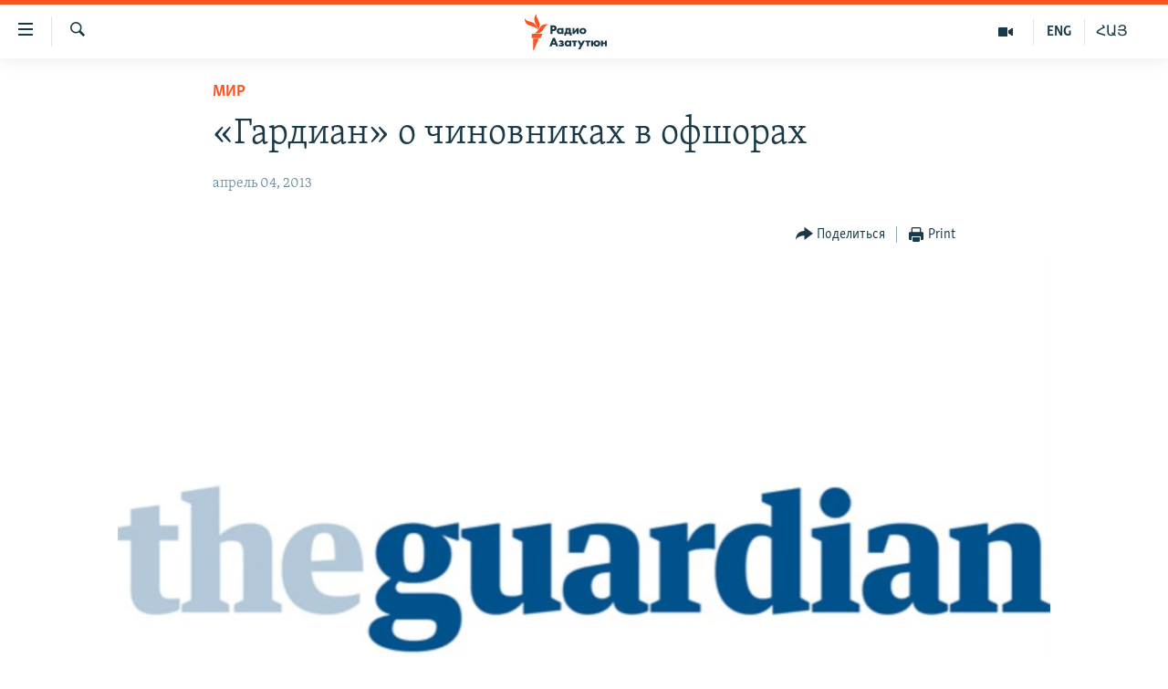

--- FILE ---
content_type: text/html; charset=utf-8
request_url: https://rus.azatutyun.am/a/24947943.html
body_size: 13655
content:

<!DOCTYPE html>
<html lang="ru" dir="ltr" class="no-js">
<head>
        <link rel="stylesheet" href="/Content/responsive/RFE/ru-AM/RFE-ru-AM.css?&amp;av=0.0.0.0&amp;cb=374">
<script src="//tags.azatutyun.am/rferl-pangea/prod/utag.sync.js"></script><script type='text/javascript' src='https://www.youtube.com/iframe_api' async></script>            <link rel="manifest" href="/manifest.json">
    <script type="text/javascript">
        //a general 'js' detection, must be on top level in <head>, due to CSS performance
        document.documentElement.className = "js";
        var cacheBuster = "374";
        var appBaseUrl = "/";
        var imgEnhancerBreakpoints = [0, 144, 256, 408, 650, 1023, 1597];
        var isLoggingEnabled = false;
        var isPreviewPage = false;
        var isLivePreviewPage = false;

        if (!isPreviewPage) {
            window.RFE = window.RFE || {};
            window.RFE.cacheEnabledByParam = window.location.href.indexOf('nocache=1') === -1;

            const url = new URL(window.location.href);
            const params = new URLSearchParams(url.search);

            // Remove the 'nocache' parameter
            params.delete('nocache');

            // Update the URL without the 'nocache' parameter
            url.search = params.toString();
            window.history.replaceState(null, '', url.toString());
        } else {
            window.addEventListener('load', function() {
                const links = window.document.links;
                for (let i = 0; i < links.length; i++) {
                    links[i].href = '#';
                    links[i].target = '_self';
                }
             })
        }

        // Iframe & Embed detection
        var embedProperties = {};

        try {
            // Reliable way to check if we are in an iframe.
            var isIframe = window.self !== window.top;
            embedProperties.is_iframe = isIframe;

            if (!isIframe) {
                embedProperties.embed_context = "main";
            } else {
                // We are in an iframe. Let's try to access the parent.
                // This access will only fail with strict cross-origin (without document.domain).
                var parentLocation = window.top.location;

                // The access succeeded. Now we explicitly compare the hostname.
                if (window.location.hostname === parentLocation.hostname) {
                    embedProperties.embed_context = "embed_self";
                } else {
                    // Hostname is different (e.g. different subdomain with document.domain)
                    embedProperties.embed_context = "embed_cross";
                }

                // Since the access works, we can safely get the details.
                embedProperties.url_parent = parentLocation.href;
                embedProperties.title_parent = window.top.document.title;
            }
        } catch (err) {
            // We are in an iframe, and an error occurred, probably due to cross-origin restrictions.
            embedProperties.is_iframe = true;
            embedProperties.embed_context = "embed_cross";

            // We cannot access the properties of window.top.
            // `document.referrer` can sometimes provide the URL of the parent page.
            // It is not 100% reliable, but it is the best we can do in this situation.
            embedProperties.url_parent = document.referrer || null;
            embedProperties.title_parent = null; // We can't get to the title in a cross-origin scenario.
        }

var pwaEnabled = true;        var swCacheDisabled;
    </script>
    <meta charset="utf-8" />

            <title>&#xAB;&#x413;&#x430;&#x440;&#x434;&#x438;&#x430;&#x43D;&#xBB; &#x43E; &#x447;&#x438;&#x43D;&#x43E;&#x432;&#x43D;&#x438;&#x43A;&#x430;&#x445; &#x432; &#x43E;&#x444;&#x448;&#x43E;&#x440;&#x430;&#x445;</title>
            <meta name="description" content="&#x411;&#x440;&#x438;&#x442;&#x430;&#x43D;&#x441;&#x43A;&#x430;&#x44F; &#x433;&#x430;&#x437;&#x435;&#x442;&#x430; &#xAB;&#x413;&#x430;&#x440;&#x434;&#x438;&#x430;&#x43D;&#xBB; &#x43E;&#x43F;&#x443;&#x431;&#x43B;&#x438;&#x43A;&#x43E;&#x432;&#x430;&#x43B;&#x430; &#x447;&#x435;&#x442;&#x44B;&#x440;&#x435; &#x441;&#x442;&#x430;&#x442;&#x44C;&#x438;, &#x43E;&#x441;&#x43D;&#x43E;&#x432;&#x430;&#x43D;&#x43D;&#x44B;&#x445; &#x43D;&#x430; &#x440;&#x435;&#x437;&#x443;&#x43B;&#x44C;&#x442;&#x430;&#x442;&#x430;&#x445; &#x440;&#x430;&#x441;&#x441;&#x43B;&#x435;&#x434;&#x43E;&#x432;&#x430;&#x43D;&#x438;&#x44F;, &#x432; &#x440;&#x435;&#x437;&#x443;&#x43B;&#x44C;&#x442;&#x430;&#x442;&#x435; &#x43A;&#x43E;&#x442;&#x43E;&#x440;&#x43E;&#x433;&#x43E; &#x441;&#x442;&#x430;&#x43B;&#x438; &#x434;&#x43E;&#x441;&#x442;&#x443;&#x43F;&#x43D;&#x44B; &#x43A;&#x43E;&#x43D;&#x444;&#x438;&#x434;&#x435;&#x43D;&#x446;&#x438;&#x430;&#x43B;&#x44C;&#x43D;&#x44B;&#x435; &#x434;&#x43E;&#x43A;&#x443;&#x43C;&#x435;&#x43D;&#x442;&#x44B; &#x43A;&#x440;&#x443;&#x43F;&#x43D;&#x435;&#x439;&#x448;&#x438;&#x445; &#x43C;&#x438;&#x440;&#x43E;&#x432;&#x44B;&#x445; &#x43E;&#x444;&#x448;&#x43E;&#x440;&#x43E;&#x432;. &#x412; &#x441;&#x43F;&#x438;&#x441;&#x43A;&#x430;&#x445;, &#x43E;&#x43F;&#x443;&#x431;&#x43B;&#x438;&#x43A;&#x43E;&#x432;&#x430;&#x43D;&#x43D;&#x44B;&#x445; &#x432; &#xAB;&#x413;&#x430;&#x440;&#x434;&#x438;&#x430;&#x43D;&#xBB;, &#x432; &#x447;&#x430;&#x441;&#x442;&#x43D;&#x43E;&#x441;&#x442;&#x438;, &#x432; &#x43A;&#x430;&#x447;&#x435;&#x441;&#x442;&#x432;&#x435; &#x432;&#x43B;&#x430;&#x434;&#x435;&#x43B;&#x44C;&#x446;&#x435;&#x432; &#x441;&#x435;&#x43A;&#x440;&#x435;&#x442;&#x43D;&#x44B;&#x445; &#x441;&#x447;&#x435;&#x442;&#x43E;&#x432; &#x437;&#x43D;&#x430;&#x447;&#x438;&#x442;&#x441;&#x44F; &#x441;&#x435;&#x43C;&#x44C;&#x44F; &#x43F;&#x440;&#x435;&#x437;&#x438;&#x434;&#x435;&#x43D;&#x442;&#x430; &#x410;&#x437;&#x435;&#x440;&#x431;&#x430;&#x439;&#x434;&#x436;&#x430;&#x43D;&#x430; &#x418;&#x43B;&#x44C;&#x445;&#x430;&#x43C;&#x430; &#x410;&#x43B;&#x438;&#x435;&#x432;&#x430;." />
                <meta name="keywords" content="Архив, Мир" />
    <meta name="viewport" content="width=device-width, initial-scale=1.0" />


    <meta http-equiv="X-UA-Compatible" content="IE=edge" />

<meta name="robots" content="max-image-preview:large"><meta property="fb:pages" content="1731694953739871" />

        <link href="https://rus.azatutyun.am/a/24947943.html" rel="canonical" />

        <meta name="apple-mobile-web-app-title" content="RFE/RL" />
        <meta name="apple-mobile-web-app-status-bar-style" content="black" />
            <meta name="apple-itunes-app" content="app-id=475986784, app-argument=//24947943.ltr" />
<meta content="&#xAB;&#x413;&#x430;&#x440;&#x434;&#x438;&#x430;&#x43D;&#xBB; &#x43E; &#x447;&#x438;&#x43D;&#x43E;&#x432;&#x43D;&#x438;&#x43A;&#x430;&#x445; &#x432; &#x43E;&#x444;&#x448;&#x43E;&#x440;&#x430;&#x445;" property="og:title"></meta>
<meta content="&#x411;&#x440;&#x438;&#x442;&#x430;&#x43D;&#x441;&#x43A;&#x430;&#x44F; &#x433;&#x430;&#x437;&#x435;&#x442;&#x430; &#xAB;&#x413;&#x430;&#x440;&#x434;&#x438;&#x430;&#x43D;&#xBB; &#x43E;&#x43F;&#x443;&#x431;&#x43B;&#x438;&#x43A;&#x43E;&#x432;&#x430;&#x43B;&#x430; &#x447;&#x435;&#x442;&#x44B;&#x440;&#x435; &#x441;&#x442;&#x430;&#x442;&#x44C;&#x438;, &#x43E;&#x441;&#x43D;&#x43E;&#x432;&#x430;&#x43D;&#x43D;&#x44B;&#x445; &#x43D;&#x430; &#x440;&#x435;&#x437;&#x443;&#x43B;&#x44C;&#x442;&#x430;&#x442;&#x430;&#x445; &#x440;&#x430;&#x441;&#x441;&#x43B;&#x435;&#x434;&#x43E;&#x432;&#x430;&#x43D;&#x438;&#x44F;, &#x432; &#x440;&#x435;&#x437;&#x443;&#x43B;&#x44C;&#x442;&#x430;&#x442;&#x435; &#x43A;&#x43E;&#x442;&#x43E;&#x440;&#x43E;&#x433;&#x43E; &#x441;&#x442;&#x430;&#x43B;&#x438; &#x434;&#x43E;&#x441;&#x442;&#x443;&#x43F;&#x43D;&#x44B; &#x43A;&#x43E;&#x43D;&#x444;&#x438;&#x434;&#x435;&#x43D;&#x446;&#x438;&#x430;&#x43B;&#x44C;&#x43D;&#x44B;&#x435; &#x434;&#x43E;&#x43A;&#x443;&#x43C;&#x435;&#x43D;&#x442;&#x44B; &#x43A;&#x440;&#x443;&#x43F;&#x43D;&#x435;&#x439;&#x448;&#x438;&#x445; &#x43C;&#x438;&#x440;&#x43E;&#x432;&#x44B;&#x445; &#x43E;&#x444;&#x448;&#x43E;&#x440;&#x43E;&#x432;. &#x412; &#x441;&#x43F;&#x438;&#x441;&#x43A;&#x430;&#x445;, &#x43E;&#x43F;&#x443;&#x431;&#x43B;&#x438;&#x43A;&#x43E;&#x432;&#x430;&#x43D;&#x43D;&#x44B;&#x445; &#x432; &#xAB;&#x413;&#x430;&#x440;&#x434;&#x438;&#x430;&#x43D;&#xBB;, &#x432; &#x447;&#x430;&#x441;&#x442;&#x43D;&#x43E;&#x441;&#x442;&#x438;, &#x432; &#x43A;&#x430;&#x447;&#x435;&#x441;&#x442;&#x432;&#x435; &#x432;&#x43B;&#x430;&#x434;&#x435;&#x43B;&#x44C;&#x446;&#x435;&#x432; &#x441;&#x435;&#x43A;&#x440;&#x435;&#x442;&#x43D;&#x44B;&#x445; &#x441;&#x447;&#x435;&#x442;&#x43E;&#x432; &#x437;&#x43D;&#x430;&#x447;&#x438;&#x442;&#x441;&#x44F; &#x441;&#x435;&#x43C;&#x44C;&#x44F; &#x43F;&#x440;&#x435;&#x437;&#x438;&#x434;&#x435;&#x43D;&#x442;&#x430; &#x410;&#x437;&#x435;&#x440;&#x431;&#x430;&#x439;&#x434;&#x436;&#x430;&#x43D;&#x430; &#x418;&#x43B;&#x44C;&#x445;&#x430;&#x43C;&#x430; &#x410;&#x43B;&#x438;&#x435;&#x432;&#x430;." property="og:description"></meta>
<meta content="article" property="og:type"></meta>
<meta content="https://rus.azatutyun.am/a/24947943.html" property="og:url"></meta>
<meta content="&#x420;&#x430;&#x434;&#x438;&#x43E; &#x421;&#x432;&#x43E;&#x431;&#x43E;&#x434;&#x430;" property="og:site_name"></meta>
<meta content="https://www.facebook.com/azatutyunru/" property="article:publisher"></meta>
<meta content="https://gdb.rferl.org/cafdadcd-67d5-498d-923a-01fa0996d4d2_w1200_h630.jpg" property="og:image"></meta>
<meta content="1200" property="og:image:width"></meta>
<meta content="630" property="og:image:height"></meta>
<meta content="568280086670706" property="fb:app_id"></meta>
<meta content="summary_large_image" name="twitter:card"></meta>
<meta content="@armenialiberty" name="twitter:site"></meta>
<meta content="https://gdb.rferl.org/cafdadcd-67d5-498d-923a-01fa0996d4d2_w1200_h630.jpg" name="twitter:image"></meta>
<meta content="&#xAB;&#x413;&#x430;&#x440;&#x434;&#x438;&#x430;&#x43D;&#xBB; &#x43E; &#x447;&#x438;&#x43D;&#x43E;&#x432;&#x43D;&#x438;&#x43A;&#x430;&#x445; &#x432; &#x43E;&#x444;&#x448;&#x43E;&#x440;&#x430;&#x445;" name="twitter:title"></meta>
<meta content="&#x411;&#x440;&#x438;&#x442;&#x430;&#x43D;&#x441;&#x43A;&#x430;&#x44F; &#x433;&#x430;&#x437;&#x435;&#x442;&#x430; &#xAB;&#x413;&#x430;&#x440;&#x434;&#x438;&#x430;&#x43D;&#xBB; &#x43E;&#x43F;&#x443;&#x431;&#x43B;&#x438;&#x43A;&#x43E;&#x432;&#x430;&#x43B;&#x430; &#x447;&#x435;&#x442;&#x44B;&#x440;&#x435; &#x441;&#x442;&#x430;&#x442;&#x44C;&#x438;, &#x43E;&#x441;&#x43D;&#x43E;&#x432;&#x430;&#x43D;&#x43D;&#x44B;&#x445; &#x43D;&#x430; &#x440;&#x435;&#x437;&#x443;&#x43B;&#x44C;&#x442;&#x430;&#x442;&#x430;&#x445; &#x440;&#x430;&#x441;&#x441;&#x43B;&#x435;&#x434;&#x43E;&#x432;&#x430;&#x43D;&#x438;&#x44F;, &#x432; &#x440;&#x435;&#x437;&#x443;&#x43B;&#x44C;&#x442;&#x430;&#x442;&#x435; &#x43A;&#x43E;&#x442;&#x43E;&#x440;&#x43E;&#x433;&#x43E; &#x441;&#x442;&#x430;&#x43B;&#x438; &#x434;&#x43E;&#x441;&#x442;&#x443;&#x43F;&#x43D;&#x44B; &#x43A;&#x43E;&#x43D;&#x444;&#x438;&#x434;&#x435;&#x43D;&#x446;&#x438;&#x430;&#x43B;&#x44C;&#x43D;&#x44B;&#x435; &#x434;&#x43E;&#x43A;&#x443;&#x43C;&#x435;&#x43D;&#x442;&#x44B; &#x43A;&#x440;&#x443;&#x43F;&#x43D;&#x435;&#x439;&#x448;&#x438;&#x445; &#x43C;&#x438;&#x440;&#x43E;&#x432;&#x44B;&#x445; &#x43E;&#x444;&#x448;&#x43E;&#x440;&#x43E;&#x432;. &#x412; &#x441;&#x43F;&#x438;&#x441;&#x43A;&#x430;&#x445;, &#x43E;&#x43F;&#x443;&#x431;&#x43B;&#x438;&#x43A;&#x43E;&#x432;&#x430;&#x43D;&#x43D;&#x44B;&#x445; &#x432; &#xAB;&#x413;&#x430;&#x440;&#x434;&#x438;&#x430;&#x43D;&#xBB;, &#x432; &#x447;&#x430;&#x441;&#x442;&#x43D;&#x43E;&#x441;&#x442;&#x438;, &#x432; &#x43A;&#x430;&#x447;&#x435;&#x441;&#x442;&#x432;&#x435; &#x432;&#x43B;&#x430;&#x434;&#x435;&#x43B;&#x44C;&#x446;&#x435;&#x432; &#x441;&#x435;&#x43A;&#x440;&#x435;&#x442;&#x43D;&#x44B;&#x445; &#x441;&#x447;&#x435;&#x442;&#x43E;&#x432; &#x437;&#x43D;&#x430;&#x447;&#x438;&#x442;&#x441;&#x44F; &#x441;&#x435;&#x43C;&#x44C;&#x44F; &#x43F;&#x440;&#x435;&#x437;&#x438;&#x434;&#x435;&#x43D;&#x442;&#x430; &#x410;&#x437;&#x435;&#x440;&#x431;&#x430;&#x439;&#x434;&#x436;&#x430;&#x43D;&#x430; &#x418;&#x43B;&#x44C;&#x445;&#x430;&#x43C;&#x430; &#x410;&#x43B;&#x438;&#x435;&#x432;&#x430;." name="twitter:description"></meta>
                    <link rel="amphtml" href="https://rus.azatutyun.am/amp/24947943.html" />
<script type="application/ld+json">{"articleSection":"Мир","isAccessibleForFree":true,"headline":"«Гардиан» о чиновниках в офшорах","inLanguage":"ru-AM","keywords":"Архив, Мир","author":{"@type":"Person","name":"RFE/RL"},"datePublished":"2013-04-04 13:19:36Z","dateModified":"2013-04-04 13:28:36Z","publisher":{"logo":{"width":512,"height":220,"@type":"ImageObject","url":"https://rus.azatutyun.am/Content/responsive/RFE/ru-AM/img/logo.png"},"@type":"NewsMediaOrganization","url":"https://rus.azatutyun.am","sameAs":["https://www.facebook.com/azatutyunru/","https://twitter.com/azatutyunradio","https://www.youtube.com/azatutyunradio","https://www.instagram.com/azatutyuntv/"],"name":"Радио Азатутюн","alternateName":""},"@context":"https://schema.org","@type":"NewsArticle","mainEntityOfPage":"https://rus.azatutyun.am/a/24947943.html","url":"https://rus.azatutyun.am/a/24947943.html","description":"Британская газета «Гардиан» опубликовала четыре статьи, основанных на результатах расследования, в результате которого стали доступны конфиденциальные документы крупнейших мировых офшоров. В списках, опубликованных в «Гардиан», в частности, в качестве владельцев секретных счетов значится семья президента Азербайджана Ильхама Алиева.","image":{"width":1080,"height":608,"@type":"ImageObject","url":"https://gdb.rferl.org/cafdadcd-67d5-498d-923a-01fa0996d4d2_w1080_h608.jpg"},"name":"«Гардиан» о чиновниках в офшорах"}</script>
    <script src="/Scripts/responsive/infographics.bundle.min.js?&amp;av=0.0.0.0&amp;cb=374"></script>
        <script src="/Scripts/responsive/dollardom.min.js?&amp;av=0.0.0.0&amp;cb=374"></script>
        <script src="/Scripts/responsive/modules/commons.js?&amp;av=0.0.0.0&amp;cb=374"></script>
        <script src="/Scripts/responsive/modules/app_code.js?&amp;av=0.0.0.0&amp;cb=374"></script>

        <link rel="icon" type="image/svg+xml" href="/Content/responsive/RFE/img/webApp/favicon.svg" />
        <link rel="alternate icon" href="/Content/responsive/RFE/img/webApp/favicon.ico" />
            <link rel="mask-icon" color="#ea6903" href="/Content/responsive/RFE/img/webApp/favicon_safari.svg" />
        <link rel="apple-touch-icon" sizes="152x152" href="/Content/responsive/RFE/img/webApp/ico-152x152.png" />
        <link rel="apple-touch-icon" sizes="144x144" href="/Content/responsive/RFE/img/webApp/ico-144x144.png" />
        <link rel="apple-touch-icon" sizes="114x114" href="/Content/responsive/RFE/img/webApp/ico-114x114.png" />
        <link rel="apple-touch-icon" sizes="72x72" href="/Content/responsive/RFE/img/webApp/ico-72x72.png" />
        <link rel="apple-touch-icon-precomposed" href="/Content/responsive/RFE/img/webApp/ico-57x57.png" />
        <link rel="icon" sizes="192x192" href="/Content/responsive/RFE/img/webApp/ico-192x192.png" />
        <link rel="icon" sizes="128x128" href="/Content/responsive/RFE/img/webApp/ico-128x128.png" />
        <meta name="msapplication-TileColor" content="#ffffff" />
        <meta name="msapplication-TileImage" content="/Content/responsive/RFE/img/webApp/ico-144x144.png" />
                <link rel="preload" href="/Content/responsive/fonts/Skolar-Lt_Cyrl_v2.4.woff" type="font/woff" as="font" crossorigin="anonymous" />
    <link rel="alternate" type="application/rss+xml" title="RFE/RL - Top Stories [RSS]" href="/api/" />
    <link rel="sitemap" type="application/rss+xml" href="/sitemap.xml" />
    
    



        <script type="text/javascript" >
            var analyticsData = Object.assign(embedProperties, {url:"https://rus.azatutyun.am/a/24947943.html",property_id:"429",article_uid:"24947943",page_title:"«Гардиан» о чиновниках в офшорах",page_type:"article",content_type:"article",subcontent_type:"article",last_modified:"2013-04-04 13:28:36Z",pub_datetime:"2013-04-04 13:19:36Z",section:"мир",english_section:"world",byline:"",categories:"armenian_default_zone,world",domain:"rus.azatutyun.am",language:"Russian",language_service:"RFERL Armenian",platform:"web",copied:"no",copied_article:"",copied_title:"",runs_js:"Yes",cms_release:"8.45.0.0.374",enviro_type:"prod",slug:"",entity:"RFE",short_language_service:"ARM",platform_short:"W",page_name:"«Гардиан» о чиновниках в офшорах"});
            // Push Analytics data as GTM message (without "event" attribute and before GTM initialization)
            window.dataLayer = window.dataLayer || [];
            window.dataLayer.push(analyticsData);
        </script>
        <script type="text/javascript" data-cookiecategory="analytics">
            var gtmEventObject = {event: 'page_meta_ready'};window.dataLayer = window.dataLayer || [];window.dataLayer.push(gtmEventObject);
            var renderGtm = "true";
            if (renderGtm === "true") {
                (function(w,d,s,l,i){w[l]=w[l]||[];w[l].push({'gtm.start':new Date().getTime(),event:'gtm.js'});var f=d.getElementsByTagName(s)[0],j=d.createElement(s),dl=l!='dataLayer'?'&l='+l:'';j.async=true;j.src='//www.googletagmanager.com/gtm.js?id='+i+dl;f.parentNode.insertBefore(j,f);})(window,document,'script','dataLayer','GTM-WXZBPZ');
            }
        </script>
</head>
<body class=" nav-no-loaded cc_theme pg-article pg-article--single-column print-lay-article use-sticky-share nojs-images ">
<noscript><iframe src="https://www.googletagmanager.com/ns.html?id=GTM-WXZBPZ" height="0" width="0" style="display:none;visibility:hidden"></iframe></noscript>        <!--Analytics tag js version start-->
            <script type="text/javascript" data-cookiecategory="analytics">
                var utag_data = Object.assign({}, analyticsData, {pub_year:"2013",pub_month:"04",pub_day:"04",pub_hour:"13",pub_weekday:"Thursday"});
if(typeof(TealiumTagFrom)==='function' && typeof(TealiumTagSearchKeyword)==='function') {
var utag_from=TealiumTagFrom();var utag_searchKeyword=TealiumTagSearchKeyword();
if(utag_searchKeyword!=null && utag_searchKeyword!=='' && utag_data["search_keyword"]==null) utag_data["search_keyword"]=utag_searchKeyword;if(utag_from!=null && utag_from!=='') utag_data["from"]=TealiumTagFrom();}
                if(window.top!== window.self&&utag_data.page_type==="snippet"){utag_data.page_type = 'iframe';}
                try{if(window.top!==window.self&&window.self.location.hostname===window.top.location.hostname){utag_data.platform = 'self-embed';utag_data.platform_short = 'se';}}catch(e){if(window.top!==window.self&&window.self.location.search.includes("platformType=self-embed")){utag_data.platform = 'cross-promo';utag_data.platform_short = 'cp';}}
                (function(a,b,c,d){    a="https://tags.azatutyun.am/rferl-pangea/prod/utag.js";    b=document;c="script";d=b.createElement(c);d.src=a;d.type="text/java"+c;d.async=true;    a=b.getElementsByTagName(c)[0];a.parentNode.insertBefore(d,a);    })();
            </script>
        <!--Analytics tag js version end-->
<!-- Analytics tag management NoScript -->
<noscript>
<img style="position: absolute; border: none;" src="https://ssc.azatutyun.am/b/ss/bbgprod,bbgentityrferl/1/G.4--NS/1941048136?pageName=rfe%3aarm%3aw%3aarticle%3a%c2%ab%d0%93%d0%b0%d1%80%d0%b4%d0%b8%d0%b0%d0%bd%c2%bb%20%d0%be%20%d1%87%d0%b8%d0%bd%d0%be%d0%b2%d0%bd%d0%b8%d0%ba%d0%b0%d1%85%20%d0%b2%20%d0%be%d1%84%d1%88%d0%be%d1%80%d0%b0%d1%85&amp;c6=%c2%ab%d0%93%d0%b0%d1%80%d0%b4%d0%b8%d0%b0%d0%bd%c2%bb%20%d0%be%20%d1%87%d0%b8%d0%bd%d0%be%d0%b2%d0%bd%d0%b8%d0%ba%d0%b0%d1%85%20%d0%b2%20%d0%be%d1%84%d1%88%d0%be%d1%80%d0%b0%d1%85&amp;v36=8.45.0.0.374&amp;v6=D=c6&amp;g=https%3a%2f%2frus.azatutyun.am%2fa%2f24947943.html&amp;c1=D=g&amp;v1=D=g&amp;events=event1,event52&amp;c16=rferl%20armenian&amp;v16=D=c16&amp;c5=world&amp;v5=D=c5&amp;ch=%d0%9c%d0%b8%d1%80&amp;c15=russian&amp;v15=D=c15&amp;c4=article&amp;v4=D=c4&amp;c14=24947943&amp;v14=D=c14&amp;v20=no&amp;c17=web&amp;v17=D=c17&amp;mcorgid=518abc7455e462b97f000101%40adobeorg&amp;server=rus.azatutyun.am&amp;pageType=D=c4&amp;ns=bbg&amp;v29=D=server&amp;v25=rfe&amp;v30=429&amp;v105=D=User-Agent " alt="analytics" width="1" height="1" /></noscript>
<!-- End of Analytics tag management NoScript -->


        <!--*** Accessibility links - For ScreenReaders only ***-->
        <section>
            <div class="sr-only">
                <h2>&#x421;&#x441;&#x44B;&#x43B;&#x43A;&#x438; &#x434;&#x43E;&#x441;&#x442;&#x443;&#x43F;&#x430;</h2>
                <ul>
                    <li><a href="#content" data-disable-smooth-scroll="1">&#x41F;&#x435;&#x440;&#x435;&#x439;&#x442;&#x438; &#x43A; &#x43E;&#x441;&#x43D;&#x43E;&#x432;&#x43D;&#x43E;&#x43C;&#x443; &#x441;&#x43E;&#x434;&#x435;&#x440;&#x436;&#x430;&#x43D;&#x438;&#x44E;</a></li>
                    <li><a href="#navigation" data-disable-smooth-scroll="1">&#x41F;&#x435;&#x440;&#x435;&#x439;&#x442;&#x438; &#x43A; &#x43E;&#x441;&#x43D;&#x43E;&#x432;&#x43D;&#x43E;&#x439; &#x43D;&#x430;&#x432;&#x438;&#x433;&#x430;&#x446;&#x438;&#x438;</a></li>
                    <li><a href="#txtHeaderSearch" data-disable-smooth-scroll="1">&#x41F;&#x435;&#x440;&#x435;&#x439;&#x442;&#x438; &#x43A; &#x43F;&#x43E;&#x438;&#x441;&#x43A;&#x443;</a></li>
                </ul>
            </div>
        </section>
    




<div dir="ltr">
    <div id="page">
            <aside>

<div class="c-lightbox overlay-modal">
    <div class="c-lightbox__intro">
        <h2 class="c-lightbox__intro-title"></h2>
        <button class="btn btn--rounded c-lightbox__btn c-lightbox__intro-next" title="&#x421;&#x43B;&#x435;&#x434;&#x443;&#x44E;&#x449;&#x438;&#x439;">
            <span class="ico ico--rounded ico-chevron-forward"></span>
            <span class="sr-only">&#x421;&#x43B;&#x435;&#x434;&#x443;&#x44E;&#x449;&#x438;&#x439;</span>
        </button>
    </div>
    <div class="c-lightbox__nav">
        <button class="btn btn--rounded c-lightbox__btn c-lightbox__btn--close" title="&#x417;&#x430;&#x43A;&#x440;&#x44B;&#x442;&#x44C;">
            <span class="ico ico--rounded ico-close"></span>
            <span class="sr-only">&#x417;&#x430;&#x43A;&#x440;&#x44B;&#x442;&#x44C;</span>
        </button>
        <button class="btn btn--rounded c-lightbox__btn c-lightbox__btn--prev" title="&#x41F;&#x440;&#x435;&#x434;&#x44B;&#x434;&#x443;&#x449;&#x438;&#x439;">
            <span class="ico ico--rounded ico-chevron-backward"></span>
            <span class="sr-only">&#x41F;&#x440;&#x435;&#x434;&#x44B;&#x434;&#x443;&#x449;&#x438;&#x439;</span>
        </button>
        <button class="btn btn--rounded c-lightbox__btn c-lightbox__btn--next" title="&#x421;&#x43B;&#x435;&#x434;&#x443;&#x44E;&#x449;&#x438;&#x439;">
            <span class="ico ico--rounded ico-chevron-forward"></span>
            <span class="sr-only">&#x421;&#x43B;&#x435;&#x434;&#x443;&#x44E;&#x449;&#x438;&#x439;</span>
        </button>
    </div>
    <div class="c-lightbox__content-wrap">
        <figure class="c-lightbox__content">
            <span class="c-spinner c-spinner--lightbox">
                <img src="/Content/responsive/img/player-spinner.png"
                     alt="please wait"
                     title="please wait" />
            </span>
            <div class="c-lightbox__img">
                <div class="thumb">
                    <img src="" alt="" />
                </div>
            </div>
            <figcaption>
                <div class="c-lightbox__info c-lightbox__info--foot">
                    <span class="c-lightbox__counter"></span>
                    <span class="caption c-lightbox__caption"></span>
                </div>
            </figcaption>
        </figure>
    </div>
    <div class="hidden">
        <div class="content-advisory__box content-advisory__box--lightbox">
            <span class="content-advisory__box-text">This image contains sensitive content which some people may find offensive or disturbing.</span>
            <button class="btn btn--transparent content-advisory__box-btn m-t-md" value="text" type="button">
                <span class="btn__text">
                    Click to reveal
                </span>
            </button>
        </div>
    </div>
</div>

<div class="print-dialogue">
    <div class="container">
        <h3 class="print-dialogue__title section-head">Print Options:</h3>
        <div class="print-dialogue__opts">
            <ul class="print-dialogue__opt-group">
                <li class="form__group form__group--checkbox">
                    <input class="form__check " id="checkboxImages" name="checkboxImages" type="checkbox" checked="checked" />
                    <label for="checkboxImages" class="form__label m-t-md">Images</label>
                </li>
                <li class="form__group form__group--checkbox">
                    <input class="form__check " id="checkboxMultimedia" name="checkboxMultimedia" type="checkbox" checked="checked" />
                    <label for="checkboxMultimedia" class="form__label m-t-md">Multimedia</label>
                </li>
            </ul>
            <ul class="print-dialogue__opt-group">
                <li class="form__group form__group--checkbox">
                    <input class="form__check " id="checkboxEmbedded" name="checkboxEmbedded" type="checkbox" checked="checked" />
                    <label for="checkboxEmbedded" class="form__label m-t-md">Embedded Content</label>
                </li>
                <li class="hidden">
                    <input class="form__check " id="checkboxComments" name="checkboxComments" type="checkbox" />
                    <label for="checkboxComments" class="form__label m-t-md"> Comments</label>
                </li>
            </ul>
        </div>
        <div class="print-dialogue__buttons">
            <button class="btn  btn--secondary close-button" type="button" title="&#x41E;&#x442;&#x43C;&#x435;&#x43D;&#x438;&#x442;&#x44C;">
                <span class="btn__text ">&#x41E;&#x442;&#x43C;&#x435;&#x43D;&#x438;&#x442;&#x44C;</span>
            </button>
            <button class="btn  btn-cust-print m-l-sm" type="button" title="Print">
                <span class="btn__text ">Print</span>
            </button>
        </div>
    </div>
</div>                
<div class="ctc-message pos-fix">
    <div class="ctc-message__inner">Link has been copied to clipboard</div>
</div>
            </aside>

<div class="hdr-20 hdr-20--big">
    <div class="hdr-20__inner">
        <div class="hdr-20__max pos-rel">
            <div class="hdr-20__side hdr-20__side--primary d-flex">
                <label data-for="main-menu-ctrl" data-switcher-trigger="true" data-switch-target="main-menu-ctrl" class="burger hdr-trigger pos-rel trans-trigger" data-trans-evt="click" data-trans-id="menu">
                    <span class="ico ico-close hdr-trigger__ico hdr-trigger__ico--close burger__ico burger__ico--close"></span>
                    <span class="ico ico-menu hdr-trigger__ico hdr-trigger__ico--open burger__ico burger__ico--open"></span>
                </label>
                <div class="menu-pnl pos-fix trans-target" data-switch-target="main-menu-ctrl" data-trans-id="menu">
                    <div class="menu-pnl__inner">
                        <nav class="main-nav menu-pnl__item menu-pnl__item--first">
                            <ul class="main-nav__list accordeon" data-analytics-tales="false" data-promo-name="link" data-location-name="nav,secnav">
                                

        <li class="main-nav__item">
            <a class="main-nav__item-name main-nav__item-name--link" href="/p/2842.html" title="&#x413;&#x43B;&#x430;&#x432;&#x43D;&#x430;&#x44F;" data-item-name="mobilehomeru" >&#x413;&#x43B;&#x430;&#x432;&#x43D;&#x430;&#x44F;</a>
        </li>

        <li class="main-nav__item">
            <a class="main-nav__item-name main-nav__item-name--link" href="/z/3282" title="&#x41D;&#x43E;&#x432;&#x43E;&#x441;&#x442;&#x438;" data-item-name="New" >&#x41D;&#x43E;&#x432;&#x43E;&#x441;&#x442;&#x438;</a>
        </li>

        <li class="main-nav__item">
            <a class="main-nav__item-name main-nav__item-name--link" href="/z/3284" title="&#x41F;&#x43E;&#x43B;&#x438;&#x442;&#x438;&#x43A;&#x430;" data-item-name="Politics" >&#x41F;&#x43E;&#x43B;&#x438;&#x442;&#x438;&#x43A;&#x430;</a>
        </li>

        <li class="main-nav__item">
            <a class="main-nav__item-name main-nav__item-name--link" href="/z/3285" title="&#x41E;&#x431;&#x449;&#x435;&#x441;&#x442;&#x432;&#x43E;" data-item-name="Society" >&#x41E;&#x431;&#x449;&#x435;&#x441;&#x442;&#x432;&#x43E;</a>
        </li>

        <li class="main-nav__item">
            <a class="main-nav__item-name main-nav__item-name--link" href="/z/3286" title="&#x42D;&#x43A;&#x43E;&#x43D;&#x43E;&#x43C;&#x438;&#x43A;&#x430;" data-item-name="Economy" >&#x42D;&#x43A;&#x43E;&#x43D;&#x43E;&#x43C;&#x438;&#x43A;&#x430;</a>
        </li>

        <li class="main-nav__item">
            <a class="main-nav__item-name main-nav__item-name--link" href="/z/3288" title="&#x420;&#x435;&#x433;&#x438;&#x43E;&#x43D;" data-item-name="region" >&#x420;&#x435;&#x433;&#x438;&#x43E;&#x43D;</a>
        </li>

        <li class="main-nav__item">
            <a class="main-nav__item-name main-nav__item-name--link" href="/&#x43D;&#x430;&#x433;&#x43E;&#x440;&#x43D;&#x44B;&#x439;-&#x43A;&#x430;&#x440;&#x430;&#x431;&#x430;&#x445;" title="&#x41D;&#x430;&#x433;&#x43E;&#x440;&#x43D;&#x44B;&#x439; &#x41A;&#x430;&#x440;&#x430;&#x431;&#x430;&#x445;" data-item-name="karabakh" >&#x41D;&#x430;&#x433;&#x43E;&#x440;&#x43D;&#x44B;&#x439; &#x41A;&#x430;&#x440;&#x430;&#x431;&#x430;&#x445;</a>
        </li>

        <li class="main-nav__item">
            <a class="main-nav__item-name main-nav__item-name--link" href="/z/3287" title="&#x41A;&#x443;&#x43B;&#x44C;&#x442;&#x443;&#x440;&#x430;" data-item-name="culture" >&#x41A;&#x443;&#x43B;&#x44C;&#x442;&#x443;&#x440;&#x430;</a>
        </li>

        <li class="main-nav__item">
            <a class="main-nav__item-name main-nav__item-name--link" href="/z/15479" title="&#x421;&#x43F;&#x43E;&#x440;&#x442;" data-item-name="sports" >&#x421;&#x43F;&#x43E;&#x440;&#x442;</a>
        </li>

        <li class="main-nav__item">
            <a class="main-nav__item-name main-nav__item-name--link" href="/z/730" title="&#x410;&#x440;&#x445;&#x438;&#x432;" data-item-name="Armenian_Default_Zone" >&#x410;&#x440;&#x445;&#x438;&#x432;</a>
        </li>



                            </ul>
                        </nav>
                        

<div class="menu-pnl__item">
        <a href="https://www.azatutyun.am" class="menu-pnl__item-link" alt="&#x540;&#x561;&#x575;&#x565;&#x580;&#x565;&#x576;">&#x540;&#x561;&#x575;&#x565;&#x580;&#x565;&#x576;</a>
        <a href="https://www.azatutyun.am/p/3171.html" class="menu-pnl__item-link" alt="English">English</a>
        <a href="https://rus.azatutyun.am" class="menu-pnl__item-link" alt="&#x420;&#x443;&#x441;&#x441;&#x43A;&#x438;&#x439;">&#x420;&#x443;&#x441;&#x441;&#x43A;&#x438;&#x439;</a>
</div>


                        
                            <div class="menu-pnl__item">
                                <a href="/navigation/allsites" class="menu-pnl__item-link">
                                    <span class="ico ico-languages "></span>
                                    &#x412;&#x441;&#x435; &#x441;&#x430;&#x439;&#x442;&#x44B; &#x420;&#x430;&#x434;&#x438;&#x43E; &#x410;&#x437;&#x430;&#x442;&#x443;&#x442;&#x44E;&#x43D;
                                </a>
                            </div>
                    </div>
                </div>
                <label data-for="top-search-ctrl" data-switcher-trigger="true" data-switch-target="top-search-ctrl" class="top-srch-trigger hdr-trigger">
                    <span class="ico ico-close hdr-trigger__ico hdr-trigger__ico--close top-srch-trigger__ico top-srch-trigger__ico--close"></span>
                    <span class="ico ico-search hdr-trigger__ico hdr-trigger__ico--open top-srch-trigger__ico top-srch-trigger__ico--open"></span>
                </label>
                <div class="srch-top srch-top--in-header" data-switch-target="top-search-ctrl">
                    <div class="container">
                        
<form action="/s" class="srch-top__form srch-top__form--in-header" id="form-topSearchHeader" method="get" role="search">    <label for="txtHeaderSearch" class="sr-only">&#x41F;&#x43E;&#x438;&#x441;&#x43A;</label>
    <input type="text" id="txtHeaderSearch" name="k" placeholder="&#x41F;&#x43E;&#x438;&#x441;&#x43A;" accesskey="s" value="" class="srch-top__input analyticstag-event" onkeydown="if (event.keyCode === 13) { FireAnalyticsTagEventOnSearch('search', $dom.get('#txtHeaderSearch')[0].value) }" />
    <button title="&#x41F;&#x43E;&#x438;&#x441;&#x43A;" type="submit" class="btn btn--top-srch analyticstag-event" onclick="FireAnalyticsTagEventOnSearch('search', $dom.get('#txtHeaderSearch')[0].value) ">
        <span class="ico ico-search"></span>
    </button>
</form>
                    </div>
                </div>
                <a href="/" class="main-logo-link">
                    <img src="/Content/responsive/RFE/ru-AM/img/logo-compact.svg?cb=374" class="main-logo main-logo--comp" alt="site logo">
                        <img src="/Content/responsive/RFE/ru-AM/img/logo.svg?cb=374" class="main-logo main-logo--big" alt="site logo">
                </a>
            </div>
            <div class="hdr-20__side hdr-20__side--secondary d-flex">
                

    <a href="https://www.azatutyun.am" title="&#x540;&#x531;&#x545;" class="hdr-20__secondary-item hdr-20__secondary-item--lang" data-item-name="satellite">
        
&#x540;&#x531;&#x545;
    </a>

    <a href="https://www.azatutyun.am/en" title="ENG" class="hdr-20__secondary-item hdr-20__secondary-item--lang" data-item-name="satellite">
        
ENG
    </a>

    <a href="/z/3292" title="&#x412;&#x438;&#x434;&#x435;&#x43E;" class="hdr-20__secondary-item" data-item-name="video">
        
    <span class="ico ico-video hdr-20__secondary-icon"></span>

    </a>

    <a href="/s" title="&#x41F;&#x43E;&#x438;&#x441;&#x43A;" class="hdr-20__secondary-item hdr-20__secondary-item--search" data-item-name="search">
        
    <span class="ico ico-search hdr-20__secondary-icon hdr-20__secondary-icon--search"></span>

    </a>



                
                <div class="srch-bottom">
                    
<form action="/s" class="srch-bottom__form d-flex" id="form-bottomSearch" method="get" role="search">    <label for="txtSearch" class="sr-only">&#x41F;&#x43E;&#x438;&#x441;&#x43A;</label>
    <input type="search" id="txtSearch" name="k" placeholder="&#x41F;&#x43E;&#x438;&#x441;&#x43A;" accesskey="s" value="" class="srch-bottom__input analyticstag-event" onkeydown="if (event.keyCode === 13) { FireAnalyticsTagEventOnSearch('search', $dom.get('#txtSearch')[0].value) }" />
    <button title="&#x41F;&#x43E;&#x438;&#x441;&#x43A;" type="submit" class="btn btn--bottom-srch analyticstag-event" onclick="FireAnalyticsTagEventOnSearch('search', $dom.get('#txtSearch')[0].value) ">
        <span class="ico ico-search"></span>
    </button>
</form>
                </div>
            </div>
            <img src="/Content/responsive/RFE/ru-AM/img/logo-print.gif?cb=374" class="logo-print" loading="lazy" alt="site logo">
            <img src="/Content/responsive/RFE/ru-AM/img/logo-print_color.png?cb=374" class="logo-print logo-print--color" loading="lazy" alt="site logo">
        </div>
    </div>
</div>
    <script>
        if (document.body.className.indexOf('pg-home') > -1) {
            var nav2In = document.querySelector('.hdr-20__inner');
            var nav2Sec = document.querySelector('.hdr-20__side--secondary');
            var secStyle = window.getComputedStyle(nav2Sec);
            if (nav2In && window.pageYOffset < 150 && secStyle['position'] !== 'fixed') {
                nav2In.classList.add('hdr-20__inner--big')
            }
        }
    </script>



<div class="c-hlights c-hlights--breaking c-hlights--no-item" data-hlight-display="mobile,desktop">
    <div class="c-hlights__wrap container p-0">
        <div class="c-hlights__nav">
            <a role="button" href="#" title="&#x41F;&#x440;&#x435;&#x434;&#x44B;&#x434;&#x443;&#x449;&#x438;&#x439;">
                <span class="ico ico-chevron-backward m-0"></span>
                <span class="sr-only">&#x41F;&#x440;&#x435;&#x434;&#x44B;&#x434;&#x443;&#x449;&#x438;&#x439;</span>
            </a>
            <a role="button" href="#" title="&#x421;&#x43B;&#x435;&#x434;&#x443;&#x44E;&#x449;&#x438;&#x439;">
                <span class="ico ico-chevron-forward m-0"></span>
                <span class="sr-only">&#x421;&#x43B;&#x435;&#x434;&#x443;&#x44E;&#x449;&#x438;&#x439;</span>
            </a>
        </div>
        <span class="c-hlights__label">
            <span class="">Breaking News</span>
            <span class="switcher-trigger">
                <label data-for="more-less-1" data-switcher-trigger="true" class="switcher-trigger__label switcher-trigger__label--more p-b-0" title="&#x41F;&#x43E;&#x43A;&#x430;&#x437;&#x430;&#x442;&#x44C; &#x431;&#x43E;&#x43B;&#x44C;&#x448;&#x435;">
                    <span class="ico ico-chevron-down"></span>
                </label>
                <label data-for="more-less-1" data-switcher-trigger="true" class="switcher-trigger__label switcher-trigger__label--less p-b-0" title="Show less">
                    <span class="ico ico-chevron-up"></span>
                </label>
            </span>
        </span>
        <ul class="c-hlights__items switcher-target" data-switch-target="more-less-1">
            
        </ul>
    </div>
</div>


        <div id="content">
            

    <main class="container">

    <div class="hdr-container">
        <div class="row">
            <div class="col-category col-xs-12 col-md-8 col-md-offset-2">


<div class="category js-category">
<a class="" href="/z/3327">&#x41C;&#x438;&#x440;</a></div></div>
<div class="col-title col-xs-12 col-md-8 col-md-offset-2">

    <h1 class="title pg-title">
        &#xAB;&#x413;&#x430;&#x440;&#x434;&#x438;&#x430;&#x43D;&#xBB; &#x43E; &#x447;&#x438;&#x43D;&#x43E;&#x432;&#x43D;&#x438;&#x43A;&#x430;&#x445; &#x432; &#x43E;&#x444;&#x448;&#x43E;&#x440;&#x430;&#x445;
    </h1>
</div>
<div class="col-publishing-details col-xs-12 col-md-8 col-md-offset-2">

<div class="publishing-details ">
        <div class="published">
            <span class="date" >
                    <time pubdate="pubdate" datetime="2013-04-04T17:19:36&#x2B;04:00">
                        &#x430;&#x43F;&#x440;&#x435;&#x43B;&#x44C; 04, 2013
                    </time>
            </span>
        </div>
</div>


</div>
<div class="col-xs-12 col-md-8 col-md-offset-2">

<div class="col-article-tools pos-rel article-share">
        <div class="col-article-tools__end">
            
    <div class="share--box">
                <div class="sticky-share-container" style="display:none">
                    <div class="container">
                        <a href="https://rus.azatutyun.am" id="logo-sticky-share">&nbsp;</a>
                        <div class="pg-title pg-title--sticky-share">
                            &#xAB;&#x413;&#x430;&#x440;&#x434;&#x438;&#x430;&#x43D;&#xBB; &#x43E; &#x447;&#x438;&#x43D;&#x43E;&#x432;&#x43D;&#x438;&#x43A;&#x430;&#x445; &#x432; &#x43E;&#x444;&#x448;&#x43E;&#x440;&#x430;&#x445;
                        </div>
                        <div class="sticked-nav-actions">
                            <!--This part is for sticky navigation display-->
                            <p class="buttons link-content-sharing p-0 ">
                                <button class="btn btn--link btn-content-sharing p-t-0 " id="btnContentSharing" value="text" role="Button" type="" title="&#x43F;&#x435;&#x440;&#x435;&#x43A;&#x43B;&#x44E;&#x447;&#x438;&#x442;&#x44C;&#x441;&#x44F; &#x43D;&#x430; &#x431;&#x43E;&#x43B;&#x44C;&#x448;&#x438;&#x435; &#x432;&#x430;&#x440;&#x438;&#x430;&#x43D;&#x442;&#x44B; &#x43E;&#x431;&#x43C;&#x435;&#x43D;&#x430;">
                                    <span class="ico ico-share ico--l"></span>
                                    <span class="btn__text ">
                                        &#x41F;&#x43E;&#x434;&#x435;&#x43B;&#x438;&#x442;&#x44C;&#x441;&#x44F;
                                    </span>
                                </button>
                            </p>
                            <aside class="content-sharing js-content-sharing js-content-sharing--apply-sticky  content-sharing--sticky" role="complementary" 
                                   data-share-url="https://rus.azatutyun.am/a/24947943.html" data-share-title="&#xAB;&#x413;&#x430;&#x440;&#x434;&#x438;&#x430;&#x43D;&#xBB; &#x43E; &#x447;&#x438;&#x43D;&#x43E;&#x432;&#x43D;&#x438;&#x43A;&#x430;&#x445; &#x432; &#x43E;&#x444;&#x448;&#x43E;&#x440;&#x430;&#x445;" data-share-text="&#x411;&#x440;&#x438;&#x442;&#x430;&#x43D;&#x441;&#x43A;&#x430;&#x44F; &#x433;&#x430;&#x437;&#x435;&#x442;&#x430; &#xAB;&#x413;&#x430;&#x440;&#x434;&#x438;&#x430;&#x43D;&#xBB; &#x43E;&#x43F;&#x443;&#x431;&#x43B;&#x438;&#x43A;&#x43E;&#x432;&#x430;&#x43B;&#x430; &#x447;&#x435;&#x442;&#x44B;&#x440;&#x435; &#x441;&#x442;&#x430;&#x442;&#x44C;&#x438;, &#x43E;&#x441;&#x43D;&#x43E;&#x432;&#x430;&#x43D;&#x43D;&#x44B;&#x445; &#x43D;&#x430; &#x440;&#x435;&#x437;&#x443;&#x43B;&#x44C;&#x442;&#x430;&#x442;&#x430;&#x445; &#x440;&#x430;&#x441;&#x441;&#x43B;&#x435;&#x434;&#x43E;&#x432;&#x430;&#x43D;&#x438;&#x44F;, &#x432; &#x440;&#x435;&#x437;&#x443;&#x43B;&#x44C;&#x442;&#x430;&#x442;&#x435; &#x43A;&#x43E;&#x442;&#x43E;&#x440;&#x43E;&#x433;&#x43E; &#x441;&#x442;&#x430;&#x43B;&#x438; &#x434;&#x43E;&#x441;&#x442;&#x443;&#x43F;&#x43D;&#x44B; &#x43A;&#x43E;&#x43D;&#x444;&#x438;&#x434;&#x435;&#x43D;&#x446;&#x438;&#x430;&#x43B;&#x44C;&#x43D;&#x44B;&#x435; &#x434;&#x43E;&#x43A;&#x443;&#x43C;&#x435;&#x43D;&#x442;&#x44B; &#x43A;&#x440;&#x443;&#x43F;&#x43D;&#x435;&#x439;&#x448;&#x438;&#x445; &#x43C;&#x438;&#x440;&#x43E;&#x432;&#x44B;&#x445; &#x43E;&#x444;&#x448;&#x43E;&#x440;&#x43E;&#x432;. &#x412; &#x441;&#x43F;&#x438;&#x441;&#x43A;&#x430;&#x445;, &#x43E;&#x43F;&#x443;&#x431;&#x43B;&#x438;&#x43A;&#x43E;&#x432;&#x430;&#x43D;&#x43D;&#x44B;&#x445; &#x432; &#xAB;&#x413;&#x430;&#x440;&#x434;&#x438;&#x430;&#x43D;&#xBB;, &#x432; &#x447;&#x430;&#x441;&#x442;&#x43D;&#x43E;&#x441;&#x442;&#x438;, &#x432; &#x43A;&#x430;&#x447;&#x435;&#x441;&#x442;&#x432;&#x435; &#x432;&#x43B;&#x430;&#x434;&#x435;&#x43B;&#x44C;&#x446;&#x435;&#x432; &#x441;&#x435;&#x43A;&#x440;&#x435;&#x442;&#x43D;&#x44B;&#x445; &#x441;&#x447;&#x435;&#x442;&#x43E;&#x432; &#x437;&#x43D;&#x430;&#x447;&#x438;&#x442;&#x441;&#x44F; &#x441;&#x435;&#x43C;&#x44C;&#x44F; &#x43F;&#x440;&#x435;&#x437;&#x438;&#x434;&#x435;&#x43D;&#x442;&#x430; &#x410;&#x437;&#x435;&#x440;&#x431;&#x430;&#x439;&#x434;&#x436;&#x430;&#x43D;&#x430; &#x418;&#x43B;&#x44C;&#x445;&#x430;&#x43C;&#x430; &#x410;&#x43B;&#x438;&#x435;&#x432;&#x430;.">
                                <div class="content-sharing__popover">
                                    <h6 class="content-sharing__title">&#x41F;&#x43E;&#x434;&#x435;&#x43B;&#x438;&#x442;&#x44C;&#x441;&#x44F;</h6>
                                    <button href="#close" id="btnCloseSharing" class="btn btn--text-like content-sharing__close-btn">
                                        <span class="ico ico-close ico--l"></span>
                                    </button>
            <ul class="content-sharing__list">
                    <li class="content-sharing__item">
                            <div class="ctc ">
                                <input type="text" class="ctc__input" readonly="readonly">
                                <a href="" js-href="https://rus.azatutyun.am/a/24947943.html" class="content-sharing__link ctc__button">
                                    <span class="ico ico-copy-link ico--rounded ico--s"></span>
                                        <span class="content-sharing__link-text">Copy link</span>
                                </a>
                            </div>
                    </li>
                    <li class="content-sharing__item">
        <a href="https://facebook.com/sharer.php?u=https%3a%2f%2frus.azatutyun.am%2fa%2f24947943.html"
           data-analytics-text="share_on_facebook"
           title="Facebook" target="_blank"
           class="content-sharing__link  js-social-btn">
            <span class="ico ico-facebook ico--rounded ico--s"></span>
                <span class="content-sharing__link-text">Facebook</span>
        </a>
                    </li>
                    <li class="content-sharing__item">
        <a href="https://twitter.com/share?url=https%3a%2f%2frus.azatutyun.am%2fa%2f24947943.html&amp;text=%c2%ab%d0%93%d0%b0%d1%80%d0%b4%d0%b8%d0%b0%d0%bd%c2%bb&#x2B;%d0%be&#x2B;%d1%87%d0%b8%d0%bd%d0%be%d0%b2%d0%bd%d0%b8%d0%ba%d0%b0%d1%85&#x2B;%d0%b2&#x2B;%d0%be%d1%84%d1%88%d0%be%d1%80%d0%b0%d1%85"
           data-analytics-text="share_on_twitter"
           title="X (Twitter)" target="_blank"
           class="content-sharing__link  js-social-btn">
            <span class="ico ico-twitter ico--rounded ico--s"></span>
                <span class="content-sharing__link-text">X (Twitter)</span>
        </a>
                    </li>
                    <li class="content-sharing__item">
        <a href="mailto:?body=https%3a%2f%2frus.azatutyun.am%2fa%2f24947943.html&amp;subject=&#xAB;&#x413;&#x430;&#x440;&#x434;&#x438;&#x430;&#x43D;&#xBB; &#x43E; &#x447;&#x438;&#x43D;&#x43E;&#x432;&#x43D;&#x438;&#x43A;&#x430;&#x445; &#x432; &#x43E;&#x444;&#x448;&#x43E;&#x440;&#x430;&#x445;"
           
           title="Email" 
           class="content-sharing__link ">
            <span class="ico ico-email ico--rounded ico--s"></span>
                <span class="content-sharing__link-text">Email</span>
        </a>
                    </li>

            </ul>
                                </div>
                            </aside>
                        </div>
                    </div>
                </div>
                <div class="links">
                        <p class="buttons link-content-sharing p-0 ">
                            <button class="btn btn--link btn-content-sharing p-t-0 " id="btnContentSharing" value="text" role="Button" type="" title="&#x43F;&#x435;&#x440;&#x435;&#x43A;&#x43B;&#x44E;&#x447;&#x438;&#x442;&#x44C;&#x441;&#x44F; &#x43D;&#x430; &#x431;&#x43E;&#x43B;&#x44C;&#x448;&#x438;&#x435; &#x432;&#x430;&#x440;&#x438;&#x430;&#x43D;&#x442;&#x44B; &#x43E;&#x431;&#x43C;&#x435;&#x43D;&#x430;">
                                <span class="ico ico-share ico--l"></span>
                                <span class="btn__text ">
                                    &#x41F;&#x43E;&#x434;&#x435;&#x43B;&#x438;&#x442;&#x44C;&#x441;&#x44F;
                                </span>
                            </button>
                        </p>
                        <aside class="content-sharing js-content-sharing " role="complementary" 
                               data-share-url="https://rus.azatutyun.am/a/24947943.html" data-share-title="&#xAB;&#x413;&#x430;&#x440;&#x434;&#x438;&#x430;&#x43D;&#xBB; &#x43E; &#x447;&#x438;&#x43D;&#x43E;&#x432;&#x43D;&#x438;&#x43A;&#x430;&#x445; &#x432; &#x43E;&#x444;&#x448;&#x43E;&#x440;&#x430;&#x445;" data-share-text="&#x411;&#x440;&#x438;&#x442;&#x430;&#x43D;&#x441;&#x43A;&#x430;&#x44F; &#x433;&#x430;&#x437;&#x435;&#x442;&#x430; &#xAB;&#x413;&#x430;&#x440;&#x434;&#x438;&#x430;&#x43D;&#xBB; &#x43E;&#x43F;&#x443;&#x431;&#x43B;&#x438;&#x43A;&#x43E;&#x432;&#x430;&#x43B;&#x430; &#x447;&#x435;&#x442;&#x44B;&#x440;&#x435; &#x441;&#x442;&#x430;&#x442;&#x44C;&#x438;, &#x43E;&#x441;&#x43D;&#x43E;&#x432;&#x430;&#x43D;&#x43D;&#x44B;&#x445; &#x43D;&#x430; &#x440;&#x435;&#x437;&#x443;&#x43B;&#x44C;&#x442;&#x430;&#x442;&#x430;&#x445; &#x440;&#x430;&#x441;&#x441;&#x43B;&#x435;&#x434;&#x43E;&#x432;&#x430;&#x43D;&#x438;&#x44F;, &#x432; &#x440;&#x435;&#x437;&#x443;&#x43B;&#x44C;&#x442;&#x430;&#x442;&#x435; &#x43A;&#x43E;&#x442;&#x43E;&#x440;&#x43E;&#x433;&#x43E; &#x441;&#x442;&#x430;&#x43B;&#x438; &#x434;&#x43E;&#x441;&#x442;&#x443;&#x43F;&#x43D;&#x44B; &#x43A;&#x43E;&#x43D;&#x444;&#x438;&#x434;&#x435;&#x43D;&#x446;&#x438;&#x430;&#x43B;&#x44C;&#x43D;&#x44B;&#x435; &#x434;&#x43E;&#x43A;&#x443;&#x43C;&#x435;&#x43D;&#x442;&#x44B; &#x43A;&#x440;&#x443;&#x43F;&#x43D;&#x435;&#x439;&#x448;&#x438;&#x445; &#x43C;&#x438;&#x440;&#x43E;&#x432;&#x44B;&#x445; &#x43E;&#x444;&#x448;&#x43E;&#x440;&#x43E;&#x432;. &#x412; &#x441;&#x43F;&#x438;&#x441;&#x43A;&#x430;&#x445;, &#x43E;&#x43F;&#x443;&#x431;&#x43B;&#x438;&#x43A;&#x43E;&#x432;&#x430;&#x43D;&#x43D;&#x44B;&#x445; &#x432; &#xAB;&#x413;&#x430;&#x440;&#x434;&#x438;&#x430;&#x43D;&#xBB;, &#x432; &#x447;&#x430;&#x441;&#x442;&#x43D;&#x43E;&#x441;&#x442;&#x438;, &#x432; &#x43A;&#x430;&#x447;&#x435;&#x441;&#x442;&#x432;&#x435; &#x432;&#x43B;&#x430;&#x434;&#x435;&#x43B;&#x44C;&#x446;&#x435;&#x432; &#x441;&#x435;&#x43A;&#x440;&#x435;&#x442;&#x43D;&#x44B;&#x445; &#x441;&#x447;&#x435;&#x442;&#x43E;&#x432; &#x437;&#x43D;&#x430;&#x447;&#x438;&#x442;&#x441;&#x44F; &#x441;&#x435;&#x43C;&#x44C;&#x44F; &#x43F;&#x440;&#x435;&#x437;&#x438;&#x434;&#x435;&#x43D;&#x442;&#x430; &#x410;&#x437;&#x435;&#x440;&#x431;&#x430;&#x439;&#x434;&#x436;&#x430;&#x43D;&#x430; &#x418;&#x43B;&#x44C;&#x445;&#x430;&#x43C;&#x430; &#x410;&#x43B;&#x438;&#x435;&#x432;&#x430;.">
                            <div class="content-sharing__popover">
                                <h6 class="content-sharing__title">&#x41F;&#x43E;&#x434;&#x435;&#x43B;&#x438;&#x442;&#x44C;&#x441;&#x44F;</h6>
                                <button href="#close" id="btnCloseSharing" class="btn btn--text-like content-sharing__close-btn">
                                    <span class="ico ico-close ico--l"></span>
                                </button>
            <ul class="content-sharing__list">
                    <li class="content-sharing__item">
                            <div class="ctc ">
                                <input type="text" class="ctc__input" readonly="readonly">
                                <a href="" js-href="https://rus.azatutyun.am/a/24947943.html" class="content-sharing__link ctc__button">
                                    <span class="ico ico-copy-link ico--rounded ico--l"></span>
                                        <span class="content-sharing__link-text">Copy link</span>
                                </a>
                            </div>
                    </li>
                    <li class="content-sharing__item">
        <a href="https://facebook.com/sharer.php?u=https%3a%2f%2frus.azatutyun.am%2fa%2f24947943.html"
           data-analytics-text="share_on_facebook"
           title="Facebook" target="_blank"
           class="content-sharing__link  js-social-btn">
            <span class="ico ico-facebook ico--rounded ico--l"></span>
                <span class="content-sharing__link-text">Facebook</span>
        </a>
                    </li>
                    <li class="content-sharing__item">
        <a href="https://twitter.com/share?url=https%3a%2f%2frus.azatutyun.am%2fa%2f24947943.html&amp;text=%c2%ab%d0%93%d0%b0%d1%80%d0%b4%d0%b8%d0%b0%d0%bd%c2%bb&#x2B;%d0%be&#x2B;%d1%87%d0%b8%d0%bd%d0%be%d0%b2%d0%bd%d0%b8%d0%ba%d0%b0%d1%85&#x2B;%d0%b2&#x2B;%d0%be%d1%84%d1%88%d0%be%d1%80%d0%b0%d1%85"
           data-analytics-text="share_on_twitter"
           title="X (Twitter)" target="_blank"
           class="content-sharing__link  js-social-btn">
            <span class="ico ico-twitter ico--rounded ico--l"></span>
                <span class="content-sharing__link-text">X (Twitter)</span>
        </a>
                    </li>
                    <li class="content-sharing__item">
        <a href="mailto:?body=https%3a%2f%2frus.azatutyun.am%2fa%2f24947943.html&amp;subject=&#xAB;&#x413;&#x430;&#x440;&#x434;&#x438;&#x430;&#x43D;&#xBB; &#x43E; &#x447;&#x438;&#x43D;&#x43E;&#x432;&#x43D;&#x438;&#x43A;&#x430;&#x445; &#x432; &#x43E;&#x444;&#x448;&#x43E;&#x440;&#x430;&#x445;"
           
           title="Email" 
           class="content-sharing__link ">
            <span class="ico ico-email ico--rounded ico--l"></span>
                <span class="content-sharing__link-text">Email</span>
        </a>
                    </li>

            </ul>
                            </div>
                        </aside>
                    
<p class="link-print hidden-xs buttons p-0">
    <button class="btn btn--link btn-print p-t-0" onclick="if (typeof FireAnalyticsTagEvent === 'function') {FireAnalyticsTagEvent({ on_page_event: 'print_story' });}return false" title="(CTRL&#x2B;P)">
        <span class="ico ico-print"></span>
        <span class="btn__text">Print</span>
    </button>
</p>
                </div>
    </div>


        </div>
</div></div>
<div class="col-multimedia col-xs-12 col-md-10 col-md-offset-1">

<div class="cover-media">
    <figure class="media-image js-media-expand">
        <div class="img-wrap">
            <div class="thumb thumb16_9">

            <img src="https://gdb.rferl.org/cafdadcd-67d5-498d-923a-01fa0996d4d2_w250_r1_s.jpg" alt="" />
                                </div>
        </div>
    </figure>
</div>

</div>

        </div>
    </div>

<div class="body-container">
    <div class="row">
        <div class="col-xs-12 col-sm-12 col-md-10 col-md-offset-1">
            <div class="row">
                <div class="col-xs-12 col-sm-12 col-md-8 col-lg-8 col-md-offset-2">
                    <div id="article-content" class="content-floated-wrap fb-quotable">

    <div class="wsw">

Британская газета «Гардиан» опубликовала четыре статьи, основанных на результатах расследования, проведенного Международным консорциумом журналистов-расследователей (International Consortium of Investigative Journalists), в результате которого стали доступны конфиденциальные документы крупнейших мировых офшоров, в частности, самого  популярного и успешного офшора на Британских Виргинских островах, а также офшоры в Гонконге, Сигнапуре, на островах Кука и других. По оценкам расследователей, речь идет об уведённых от налогообложения активах в 32 триллиона долларов. Это крупнейшая утечка информации, в результате которой стали доступны миллионы документов – электронные письма и бухгалтерские книги за тридцать лет. Над анализом этих данных трудились журналисты из Великобритании, Франции, США, Германии, Канады. Среди владельцев офшорных компаний и их активов бизнесмены и чиновники из США, Великобритании, России, Франции, Индии. Пакистана Ирана, Китая, многих стран Восточной Европы. Выяснились и имена подставных лиц, которые номинально считаются владельцами или директорами офшорных фирм.<br />
<br />
В списках, опубликованных в «Гардиан», в частности, в качестве владельцев секретных счетов значатся казначей избирательной кампании президента Франции Олланда Жак-Жак Ожье; находящийся сейчас в заключении британский миллионер Скот Янг, которого газета называет «партнером покойного олигарха Березовского»; дочь филиппинского диктатора Маркоса Мария Имельда Маркос; семья президента Азербайджана Ильхама Алиева (в частности, его дочери Арзу и Лейла); бывший министр финансов Монголии Баяртсогт Сангаджавт; жена первого вице-премьера российского правительства Ольга Шувалова. Из расследования стало известно, что Шувалова владеет офшорной компанией Plato Management на Британских Виргинских островах, а на Багамских островах ей принадлежат офшорные компании Severin Enterprisses и  Sevenkey Ltd. <a class="wsw__a" href="http://www.svoboda.org/content/article/24691791.html" target="_blank">Игорь Шувалов</a> неоднократно в прошлом отрицал, что офшорные компании его родственников заработали десятки миллионов долларов на инвестициях в акции «Газпрома».  «Гардиан», в частности, упоминает о российском бизненсмене Руслане Фомичеве – бывшем партнере Бориса Березовского и британского бизнесмена Скота Янга. Фомичев продал Янгу свою долю в офшорной кипрской компании Parasol Participations.<br />
<br />
Авторы статей в «Гардиан» полагают, что эта «утечка информации может спровоцировать глобальное «землетрясение» в индустрии офшоров».<br />
<br />
Российский оппозиционный лидер и известный блогер Алексей Навальный сегодня <a class="wsw__a" href="http://navalny.livejournal.com/785406.html" target="_blank">тоже пишет о деле Шувалова</a>.<br />
<br />
<strong>Радио Свобода</strong>
    </div>

                            <div class="footer-toolbar">
                            
    <div class="share--box">
                <div class="sticky-share-container" style="display:none">
                    <div class="container">
                        <a href="https://rus.azatutyun.am" id="logo-sticky-share">&nbsp;</a>
                        <div class="pg-title pg-title--sticky-share">
                            &#xAB;&#x413;&#x430;&#x440;&#x434;&#x438;&#x430;&#x43D;&#xBB; &#x43E; &#x447;&#x438;&#x43D;&#x43E;&#x432;&#x43D;&#x438;&#x43A;&#x430;&#x445; &#x432; &#x43E;&#x444;&#x448;&#x43E;&#x440;&#x430;&#x445;
                        </div>
                        <div class="sticked-nav-actions">
                            <!--This part is for sticky navigation display-->
                            <p class="buttons link-content-sharing p-0 ">
                                <button class="btn btn--link btn-content-sharing p-t-0 " id="btnContentSharing" value="text" role="Button" type="" title="&#x43F;&#x435;&#x440;&#x435;&#x43A;&#x43B;&#x44E;&#x447;&#x438;&#x442;&#x44C;&#x441;&#x44F; &#x43D;&#x430; &#x431;&#x43E;&#x43B;&#x44C;&#x448;&#x438;&#x435; &#x432;&#x430;&#x440;&#x438;&#x430;&#x43D;&#x442;&#x44B; &#x43E;&#x431;&#x43C;&#x435;&#x43D;&#x430;">
                                    <span class="ico ico-share ico--l"></span>
                                    <span class="btn__text ">
                                        &#x41F;&#x43E;&#x434;&#x435;&#x43B;&#x438;&#x442;&#x44C;&#x441;&#x44F;
                                    </span>
                                </button>
                            </p>
                            <aside class="content-sharing js-content-sharing js-content-sharing--apply-sticky  content-sharing--sticky" role="complementary" 
                                   data-share-url="https://rus.azatutyun.am/a/24947943.html" data-share-title="&#xAB;&#x413;&#x430;&#x440;&#x434;&#x438;&#x430;&#x43D;&#xBB; &#x43E; &#x447;&#x438;&#x43D;&#x43E;&#x432;&#x43D;&#x438;&#x43A;&#x430;&#x445; &#x432; &#x43E;&#x444;&#x448;&#x43E;&#x440;&#x430;&#x445;" data-share-text="&#x411;&#x440;&#x438;&#x442;&#x430;&#x43D;&#x441;&#x43A;&#x430;&#x44F; &#x433;&#x430;&#x437;&#x435;&#x442;&#x430; &#xAB;&#x413;&#x430;&#x440;&#x434;&#x438;&#x430;&#x43D;&#xBB; &#x43E;&#x43F;&#x443;&#x431;&#x43B;&#x438;&#x43A;&#x43E;&#x432;&#x430;&#x43B;&#x430; &#x447;&#x435;&#x442;&#x44B;&#x440;&#x435; &#x441;&#x442;&#x430;&#x442;&#x44C;&#x438;, &#x43E;&#x441;&#x43D;&#x43E;&#x432;&#x430;&#x43D;&#x43D;&#x44B;&#x445; &#x43D;&#x430; &#x440;&#x435;&#x437;&#x443;&#x43B;&#x44C;&#x442;&#x430;&#x442;&#x430;&#x445; &#x440;&#x430;&#x441;&#x441;&#x43B;&#x435;&#x434;&#x43E;&#x432;&#x430;&#x43D;&#x438;&#x44F;, &#x432; &#x440;&#x435;&#x437;&#x443;&#x43B;&#x44C;&#x442;&#x430;&#x442;&#x435; &#x43A;&#x43E;&#x442;&#x43E;&#x440;&#x43E;&#x433;&#x43E; &#x441;&#x442;&#x430;&#x43B;&#x438; &#x434;&#x43E;&#x441;&#x442;&#x443;&#x43F;&#x43D;&#x44B; &#x43A;&#x43E;&#x43D;&#x444;&#x438;&#x434;&#x435;&#x43D;&#x446;&#x438;&#x430;&#x43B;&#x44C;&#x43D;&#x44B;&#x435; &#x434;&#x43E;&#x43A;&#x443;&#x43C;&#x435;&#x43D;&#x442;&#x44B; &#x43A;&#x440;&#x443;&#x43F;&#x43D;&#x435;&#x439;&#x448;&#x438;&#x445; &#x43C;&#x438;&#x440;&#x43E;&#x432;&#x44B;&#x445; &#x43E;&#x444;&#x448;&#x43E;&#x440;&#x43E;&#x432;. &#x412; &#x441;&#x43F;&#x438;&#x441;&#x43A;&#x430;&#x445;, &#x43E;&#x43F;&#x443;&#x431;&#x43B;&#x438;&#x43A;&#x43E;&#x432;&#x430;&#x43D;&#x43D;&#x44B;&#x445; &#x432; &#xAB;&#x413;&#x430;&#x440;&#x434;&#x438;&#x430;&#x43D;&#xBB;, &#x432; &#x447;&#x430;&#x441;&#x442;&#x43D;&#x43E;&#x441;&#x442;&#x438;, &#x432; &#x43A;&#x430;&#x447;&#x435;&#x441;&#x442;&#x432;&#x435; &#x432;&#x43B;&#x430;&#x434;&#x435;&#x43B;&#x44C;&#x446;&#x435;&#x432; &#x441;&#x435;&#x43A;&#x440;&#x435;&#x442;&#x43D;&#x44B;&#x445; &#x441;&#x447;&#x435;&#x442;&#x43E;&#x432; &#x437;&#x43D;&#x430;&#x447;&#x438;&#x442;&#x441;&#x44F; &#x441;&#x435;&#x43C;&#x44C;&#x44F; &#x43F;&#x440;&#x435;&#x437;&#x438;&#x434;&#x435;&#x43D;&#x442;&#x430; &#x410;&#x437;&#x435;&#x440;&#x431;&#x430;&#x439;&#x434;&#x436;&#x430;&#x43D;&#x430; &#x418;&#x43B;&#x44C;&#x445;&#x430;&#x43C;&#x430; &#x410;&#x43B;&#x438;&#x435;&#x432;&#x430;.">
                                <div class="content-sharing__popover">
                                    <h6 class="content-sharing__title">&#x41F;&#x43E;&#x434;&#x435;&#x43B;&#x438;&#x442;&#x44C;&#x441;&#x44F;</h6>
                                    <button href="#close" id="btnCloseSharing" class="btn btn--text-like content-sharing__close-btn">
                                        <span class="ico ico-close ico--l"></span>
                                    </button>
            <ul class="content-sharing__list">
                    <li class="content-sharing__item">
                            <div class="ctc ">
                                <input type="text" class="ctc__input" readonly="readonly">
                                <a href="" js-href="https://rus.azatutyun.am/a/24947943.html" class="content-sharing__link ctc__button">
                                    <span class="ico ico-copy-link ico--rounded ico--s"></span>
                                        <span class="content-sharing__link-text">Copy link</span>
                                </a>
                            </div>
                    </li>
                    <li class="content-sharing__item">
        <a href="https://facebook.com/sharer.php?u=https%3a%2f%2frus.azatutyun.am%2fa%2f24947943.html"
           data-analytics-text="share_on_facebook"
           title="Facebook" target="_blank"
           class="content-sharing__link  js-social-btn">
            <span class="ico ico-facebook ico--rounded ico--s"></span>
                <span class="content-sharing__link-text">Facebook</span>
        </a>
                    </li>
                    <li class="content-sharing__item">
        <a href="https://twitter.com/share?url=https%3a%2f%2frus.azatutyun.am%2fa%2f24947943.html&amp;text=%c2%ab%d0%93%d0%b0%d1%80%d0%b4%d0%b8%d0%b0%d0%bd%c2%bb&#x2B;%d0%be&#x2B;%d1%87%d0%b8%d0%bd%d0%be%d0%b2%d0%bd%d0%b8%d0%ba%d0%b0%d1%85&#x2B;%d0%b2&#x2B;%d0%be%d1%84%d1%88%d0%be%d1%80%d0%b0%d1%85"
           data-analytics-text="share_on_twitter"
           title="X (Twitter)" target="_blank"
           class="content-sharing__link  js-social-btn">
            <span class="ico ico-twitter ico--rounded ico--s"></span>
                <span class="content-sharing__link-text">X (Twitter)</span>
        </a>
                    </li>
                    <li class="content-sharing__item">
        <a href="mailto:?body=https%3a%2f%2frus.azatutyun.am%2fa%2f24947943.html&amp;subject=&#xAB;&#x413;&#x430;&#x440;&#x434;&#x438;&#x430;&#x43D;&#xBB; &#x43E; &#x447;&#x438;&#x43D;&#x43E;&#x432;&#x43D;&#x438;&#x43A;&#x430;&#x445; &#x432; &#x43E;&#x444;&#x448;&#x43E;&#x440;&#x430;&#x445;"
           
           title="Email" 
           class="content-sharing__link ">
            <span class="ico ico-email ico--rounded ico--s"></span>
                <span class="content-sharing__link-text">Email</span>
        </a>
                    </li>

            </ul>
                                </div>
                            </aside>
                        </div>
                    </div>
                </div>
                <div class="links">
                        <p class="buttons link-content-sharing p-0 ">
                            <button class="btn btn--link btn-content-sharing p-t-0 " id="btnContentSharing" value="text" role="Button" type="" title="&#x43F;&#x435;&#x440;&#x435;&#x43A;&#x43B;&#x44E;&#x447;&#x438;&#x442;&#x44C;&#x441;&#x44F; &#x43D;&#x430; &#x431;&#x43E;&#x43B;&#x44C;&#x448;&#x438;&#x435; &#x432;&#x430;&#x440;&#x438;&#x430;&#x43D;&#x442;&#x44B; &#x43E;&#x431;&#x43C;&#x435;&#x43D;&#x430;">
                                <span class="ico ico-share ico--l"></span>
                                <span class="btn__text ">
                                    &#x41F;&#x43E;&#x434;&#x435;&#x43B;&#x438;&#x442;&#x44C;&#x441;&#x44F;
                                </span>
                            </button>
                        </p>
                        <aside class="content-sharing js-content-sharing " role="complementary" 
                               data-share-url="https://rus.azatutyun.am/a/24947943.html" data-share-title="&#xAB;&#x413;&#x430;&#x440;&#x434;&#x438;&#x430;&#x43D;&#xBB; &#x43E; &#x447;&#x438;&#x43D;&#x43E;&#x432;&#x43D;&#x438;&#x43A;&#x430;&#x445; &#x432; &#x43E;&#x444;&#x448;&#x43E;&#x440;&#x430;&#x445;" data-share-text="&#x411;&#x440;&#x438;&#x442;&#x430;&#x43D;&#x441;&#x43A;&#x430;&#x44F; &#x433;&#x430;&#x437;&#x435;&#x442;&#x430; &#xAB;&#x413;&#x430;&#x440;&#x434;&#x438;&#x430;&#x43D;&#xBB; &#x43E;&#x43F;&#x443;&#x431;&#x43B;&#x438;&#x43A;&#x43E;&#x432;&#x430;&#x43B;&#x430; &#x447;&#x435;&#x442;&#x44B;&#x440;&#x435; &#x441;&#x442;&#x430;&#x442;&#x44C;&#x438;, &#x43E;&#x441;&#x43D;&#x43E;&#x432;&#x430;&#x43D;&#x43D;&#x44B;&#x445; &#x43D;&#x430; &#x440;&#x435;&#x437;&#x443;&#x43B;&#x44C;&#x442;&#x430;&#x442;&#x430;&#x445; &#x440;&#x430;&#x441;&#x441;&#x43B;&#x435;&#x434;&#x43E;&#x432;&#x430;&#x43D;&#x438;&#x44F;, &#x432; &#x440;&#x435;&#x437;&#x443;&#x43B;&#x44C;&#x442;&#x430;&#x442;&#x435; &#x43A;&#x43E;&#x442;&#x43E;&#x440;&#x43E;&#x433;&#x43E; &#x441;&#x442;&#x430;&#x43B;&#x438; &#x434;&#x43E;&#x441;&#x442;&#x443;&#x43F;&#x43D;&#x44B; &#x43A;&#x43E;&#x43D;&#x444;&#x438;&#x434;&#x435;&#x43D;&#x446;&#x438;&#x430;&#x43B;&#x44C;&#x43D;&#x44B;&#x435; &#x434;&#x43E;&#x43A;&#x443;&#x43C;&#x435;&#x43D;&#x442;&#x44B; &#x43A;&#x440;&#x443;&#x43F;&#x43D;&#x435;&#x439;&#x448;&#x438;&#x445; &#x43C;&#x438;&#x440;&#x43E;&#x432;&#x44B;&#x445; &#x43E;&#x444;&#x448;&#x43E;&#x440;&#x43E;&#x432;. &#x412; &#x441;&#x43F;&#x438;&#x441;&#x43A;&#x430;&#x445;, &#x43E;&#x43F;&#x443;&#x431;&#x43B;&#x438;&#x43A;&#x43E;&#x432;&#x430;&#x43D;&#x43D;&#x44B;&#x445; &#x432; &#xAB;&#x413;&#x430;&#x440;&#x434;&#x438;&#x430;&#x43D;&#xBB;, &#x432; &#x447;&#x430;&#x441;&#x442;&#x43D;&#x43E;&#x441;&#x442;&#x438;, &#x432; &#x43A;&#x430;&#x447;&#x435;&#x441;&#x442;&#x432;&#x435; &#x432;&#x43B;&#x430;&#x434;&#x435;&#x43B;&#x44C;&#x446;&#x435;&#x432; &#x441;&#x435;&#x43A;&#x440;&#x435;&#x442;&#x43D;&#x44B;&#x445; &#x441;&#x447;&#x435;&#x442;&#x43E;&#x432; &#x437;&#x43D;&#x430;&#x447;&#x438;&#x442;&#x441;&#x44F; &#x441;&#x435;&#x43C;&#x44C;&#x44F; &#x43F;&#x440;&#x435;&#x437;&#x438;&#x434;&#x435;&#x43D;&#x442;&#x430; &#x410;&#x437;&#x435;&#x440;&#x431;&#x430;&#x439;&#x434;&#x436;&#x430;&#x43D;&#x430; &#x418;&#x43B;&#x44C;&#x445;&#x430;&#x43C;&#x430; &#x410;&#x43B;&#x438;&#x435;&#x432;&#x430;.">
                            <div class="content-sharing__popover">
                                <h6 class="content-sharing__title">&#x41F;&#x43E;&#x434;&#x435;&#x43B;&#x438;&#x442;&#x44C;&#x441;&#x44F;</h6>
                                <button href="#close" id="btnCloseSharing" class="btn btn--text-like content-sharing__close-btn">
                                    <span class="ico ico-close ico--l"></span>
                                </button>
            <ul class="content-sharing__list">
                    <li class="content-sharing__item">
                            <div class="ctc ">
                                <input type="text" class="ctc__input" readonly="readonly">
                                <a href="" js-href="https://rus.azatutyun.am/a/24947943.html" class="content-sharing__link ctc__button">
                                    <span class="ico ico-copy-link ico--rounded ico--l"></span>
                                        <span class="content-sharing__link-text">Copy link</span>
                                </a>
                            </div>
                    </li>
                    <li class="content-sharing__item">
        <a href="https://facebook.com/sharer.php?u=https%3a%2f%2frus.azatutyun.am%2fa%2f24947943.html"
           data-analytics-text="share_on_facebook"
           title="Facebook" target="_blank"
           class="content-sharing__link  js-social-btn">
            <span class="ico ico-facebook ico--rounded ico--l"></span>
                <span class="content-sharing__link-text">Facebook</span>
        </a>
                    </li>
                    <li class="content-sharing__item">
        <a href="https://twitter.com/share?url=https%3a%2f%2frus.azatutyun.am%2fa%2f24947943.html&amp;text=%c2%ab%d0%93%d0%b0%d1%80%d0%b4%d0%b8%d0%b0%d0%bd%c2%bb&#x2B;%d0%be&#x2B;%d1%87%d0%b8%d0%bd%d0%be%d0%b2%d0%bd%d0%b8%d0%ba%d0%b0%d1%85&#x2B;%d0%b2&#x2B;%d0%be%d1%84%d1%88%d0%be%d1%80%d0%b0%d1%85"
           data-analytics-text="share_on_twitter"
           title="X (Twitter)" target="_blank"
           class="content-sharing__link  js-social-btn">
            <span class="ico ico-twitter ico--rounded ico--l"></span>
                <span class="content-sharing__link-text">X (Twitter)</span>
        </a>
                    </li>
                    <li class="content-sharing__item">
        <a href="mailto:?body=https%3a%2f%2frus.azatutyun.am%2fa%2f24947943.html&amp;subject=&#xAB;&#x413;&#x430;&#x440;&#x434;&#x438;&#x430;&#x43D;&#xBB; &#x43E; &#x447;&#x438;&#x43D;&#x43E;&#x432;&#x43D;&#x438;&#x43A;&#x430;&#x445; &#x432; &#x43E;&#x444;&#x448;&#x43E;&#x440;&#x430;&#x445;"
           
           title="Email" 
           class="content-sharing__link ">
            <span class="ico ico-email ico--rounded ico--l"></span>
                <span class="content-sharing__link-text">Email</span>
        </a>
                    </li>

            </ul>
                            </div>
                        </aside>
                    
<p class="link-print hidden-xs buttons p-0">
    <button class="btn btn--link btn-print p-t-0" onclick="if (typeof FireAnalyticsTagEvent === 'function') {FireAnalyticsTagEvent({ on_page_event: 'print_story' });}return false" title="(CTRL&#x2B;P)">
        <span class="ico ico-print"></span>
        <span class="btn__text">Print</span>
    </button>
</p>
                </div>
    </div>


                            </div>


                        

                    </div>
                </div>
            </div>
        </div>
    </div>
</div>    </main>



        </div>


<footer role="contentinfo">
    <div id="foot" class="foot">
        <div class="container">
                <div class="foot-nav collapsed" id="foot-nav">
                    <div class="menu">
                        <ul class="items">
                                <li class="socials block-socials">
                                        <span class="handler" id="socials-handler">
                                            &#x421;&#x43E;&#x446;&#x438;&#x430;&#x43B;&#x44C;&#x43D;&#x44B;&#x435; &#x441;&#x435;&#x442;&#x438;
                                        </span>
                                    <div class="inner">
                                        <ul class="subitems follow">
                                            
    <li>
        <a href="https://www.facebook.com/azatutyunru/" title="&#x41C;&#x44B; &#x432;  Facebook" data-analytics-text="follow_on_facebook" class="btn btn--rounded js-social-btn btn-facebook"  target="_blank" rel="noopener">
            <span class="ico ico-facebook-alt ico--rounded"></span>
        </a>
    </li>


    <li>
        <a href="https://twitter.com/azatutyunradio" title="&#x41C;&#x44B; &#x432; Twitter" data-analytics-text="follow_on_twitter" class="btn btn--rounded js-social-btn btn-twitter"  target="_blank" rel="noopener">
            <span class="ico ico-twitter ico--rounded"></span>
        </a>
    </li>


    <li>
        <a href="https://www.youtube.com/azatutyunradio" title="&#x41F;&#x440;&#x438;&#x441;&#x43E;&#x435;&#x434;&#x438;&#x43D;&#x44F;&#x439;&#x442;&#x435;&#x441;&#x44C; &#x432; Youtube" data-analytics-text="follow_on_youtube" class="btn btn--rounded js-social-btn btn-youtube"  target="_blank" rel="noopener">
            <span class="ico ico-youtube ico--rounded"></span>
        </a>
    </li>


    <li>
        <a href="https://www.instagram.com/azatutyuntv/" title="&#x41C;&#x44B; &#x432; Instagram" data-analytics-text="follow_on_instagram" class="btn btn--rounded js-social-btn btn-instagram"  target="_blank" rel="noopener">
            <span class="ico ico-instagram ico--rounded"></span>
        </a>
    </li>


    <li>
        <a href="/rssfeeds" title="RSS" data-analytics-text="follow_on_rss" class="btn btn--rounded js-social-btn btn-rss" >
            <span class="ico ico-rss ico--rounded"></span>
        </a>
    </li>


    <li>
        <a href="/podcasts" title="Podcast" data-analytics-text="follow_on_podcast" class="btn btn--rounded js-social-btn btn-podcast" >
            <span class="ico ico-podcast ico--rounded"></span>
        </a>
    </li>


                                        </ul>
                                    </div>
                                </li>

    <li class="block-primary collapsed collapsible item">
            <span class="handler">
                &#x420;&#x430;&#x437;&#x434;&#x435;&#x43B;&#x44B;
                <span title="close tab" class="ico ico-chevron-up"></span>
                <span title="open tab" class="ico ico-chevron-down"></span>
                <span title="add" class="ico ico-plus"></span>
                <span title="remove" class="ico ico-minus"></span>
            </span>
            <div class="inner">
                <ul class="subitems">
                    
    <li class="subitem">
        <a class="handler" href="/z/3282" title="&#x41D;&#x43E;&#x432;&#x43E;&#x441;&#x442;&#x438;" >&#x41D;&#x43E;&#x432;&#x43E;&#x441;&#x442;&#x438;</a>
    </li>

    <li class="subitem">
        <a class="handler" href="/z/3284" title="&#x41F;&#x43E;&#x43B;&#x438;&#x442;&#x438;&#x43A;&#x430;" >&#x41F;&#x43E;&#x43B;&#x438;&#x442;&#x438;&#x43A;&#x430;</a>
    </li>

    <li class="subitem">
        <a class="handler" href="/z/3285" title="&#x41E;&#x431;&#x449;&#x435;&#x441;&#x442;&#x432;&#x43E;" >&#x41E;&#x431;&#x449;&#x435;&#x441;&#x442;&#x432;&#x43E;</a>
    </li>

    <li class="subitem">
        <a class="handler" href="/z/3286" title="&#x42D;&#x43A;&#x43E;&#x43D;&#x43E;&#x43C;&#x438;&#x43A;&#x430;" >&#x42D;&#x43A;&#x43E;&#x43D;&#x43E;&#x43C;&#x438;&#x43A;&#x430;</a>
    </li>

    <li class="subitem">
        <a class="handler" href="/z/3287" title="&#x41A;&#x443;&#x43B;&#x44C;&#x442;&#x443;&#x440;&#x430;" >&#x41A;&#x443;&#x43B;&#x44C;&#x442;&#x443;&#x440;&#x430;</a>
    </li>

    <li class="subitem">
        <a class="handler" href="/z/15479" title="&#x421;&#x43F;&#x43E;&#x440;&#x442;" >&#x421;&#x43F;&#x43E;&#x440;&#x442;</a>
    </li>

    <li class="subitem">
        <a class="handler" href="/z/3283" title="&#x410;&#x440;&#x43C;&#x435;&#x43D;&#x438;&#x44F;" >&#x410;&#x440;&#x43C;&#x435;&#x43D;&#x438;&#x44F;</a>
    </li>

    <li class="subitem">
        <a class="handler" href="/&#x43D;&#x430;&#x433;&#x43E;&#x440;&#x43D;&#x44B;&#x439;-&#x43A;&#x430;&#x440;&#x430;&#x431;&#x430;&#x445;" title="&#x41D;&#x430;&#x433;&#x43E;&#x440;&#x43D;&#x44B;&#x439; &#x41A;&#x430;&#x440;&#x430;&#x431;&#x430;&#x445;" >&#x41D;&#x430;&#x433;&#x43E;&#x440;&#x43D;&#x44B;&#x439; &#x41A;&#x430;&#x440;&#x430;&#x431;&#x430;&#x445;</a>
    </li>

    <li class="subitem">
        <a class="handler" href="/z/3288" title="&#x420;&#x435;&#x433;&#x438;&#x43E;&#x43D;" >&#x420;&#x435;&#x433;&#x438;&#x43E;&#x43D;</a>
    </li>

    <li class="subitem">
        <a class="handler" href="/z/3327" title="&#x412; &#x43C;&#x438;&#x440;&#x435;" >&#x412; &#x43C;&#x438;&#x440;&#x435;</a>
    </li>

                </ul>
            </div>
    </li>

    <li class="block-primary collapsed collapsible item">
            <span class="handler">
                &#x41C;&#x443;&#x43B;&#x44C;&#x442;&#x438;&#x43C;&#x435;&#x434;&#x438;&#x430;
                <span title="close tab" class="ico ico-chevron-up"></span>
                <span title="open tab" class="ico ico-chevron-down"></span>
                <span title="add" class="ico ico-plus"></span>
                <span title="remove" class="ico ico-minus"></span>
            </span>
            <div class="inner">
                <ul class="subitems">
                    
    <li class="subitem">
        <a class="handler" href="/z/3292" title="&#x412;&#x438;&#x434;&#x435;&#x43E;" >&#x412;&#x438;&#x434;&#x435;&#x43E;</a>
    </li>

    <li class="subitem">
        <a class="handler" href="/z/16499" title="&#x424;&#x438;&#x43B;&#x44C;&#x43C;" >&#x424;&#x438;&#x43B;&#x44C;&#x43C;</a>
    </li>

    <li class="subitem">
        <a class="handler" href="/z/3648" title="&#x424;&#x43E;&#x442;&#x43E;" >&#x424;&#x43E;&#x442;&#x43E;</a>
    </li>

    <li class="subitem">
        <a class="handler" href="/z/16886" title="&#x410;&#x443;&#x434;&#x438;&#x43E;" >&#x410;&#x443;&#x434;&#x438;&#x43E;</a>
    </li>

                </ul>
            </div>
    </li>

    <li class="block-secondary collapsed collapsible item">
            <span class="handler">
                &#x41E; &#x43D;&#x430;&#x441;
                <span title="close tab" class="ico ico-chevron-up"></span>
                <span title="open tab" class="ico ico-chevron-down"></span>
                <span title="add" class="ico ico-plus"></span>
                <span title="remove" class="ico ico-minus"></span>
            </span>
            <div class="inner">
                <ul class="subitems">
                    
    <li class="subitem">
        <a class="handler" href="/p/4281.html" title="&#x420;&#x430;&#x434;&#x438;&#x43E; &#x410;&#x437;&#x430;&#x442;&#x443;&#x442;&#x44E;&#x43D;" >&#x420;&#x430;&#x434;&#x438;&#x43E; &#x410;&#x437;&#x430;&#x442;&#x443;&#x442;&#x44E;&#x43D;</a>
    </li>

    <li class="subitem">
        <a class="handler" href="/&#x43A;&#x43E;&#x43D;&#x442;&#x430;&#x43A;&#x442;&#x44B;" title="&#x41A;&#x43E;&#x43D;&#x442;&#x430;&#x43A;&#x442;&#x44B;" >&#x41A;&#x43E;&#x43D;&#x442;&#x430;&#x43A;&#x442;&#x44B;</a>
    </li>

    <li class="subitem">
        <a class="handler" href="/p/4284.html" title="&#x418;&#x441;&#x43F;&#x43E;&#x43B;&#x44C;&#x437;&#x43E;&#x432;&#x430;&#x43D;&#x438;&#x435; &#x43C;&#x430;&#x442;&#x435;&#x440;&#x438;&#x430;&#x43B;&#x43E;&#x432;" >&#x418;&#x441;&#x43F;&#x43E;&#x43B;&#x44C;&#x437;&#x43E;&#x432;&#x430;&#x43D;&#x438;&#x435; &#x43C;&#x430;&#x442;&#x435;&#x440;&#x438;&#x430;&#x43B;&#x43E;&#x432;</a>
    </li>

    <li class="subitem">
        <a class="handler" href="https://rus.azatutyun.am/p/8808.html" title="&#x41F;&#x440;&#x430;&#x432;&#x438;&#x43B;&#x430; &#x424;&#x43E;&#x440;&#x443;&#x43C;&#x430;" >&#x41F;&#x440;&#x430;&#x432;&#x438;&#x43B;&#x430; &#x424;&#x43E;&#x440;&#x443;&#x43C;&#x430;</a>
    </li>

                </ul>
            </div>
    </li>
                        </ul>
                    </div>
                </div>
            <div class="foot__item foot__item--copyrights">
                <p class="copyright">Радио Азатутюн &#169; 2026  RFE/RL, Inc. Все права защищены.</p>
            </div>
        </div>
    </div>
</footer>

    </div>
</div>

        <script defer src="/Scripts/responsive/serviceWorkerInstall.js?cb=374"></script>
    <script type="text/javascript">

        // opera mini - disable ico font
        if (navigator.userAgent.match(/Opera Mini/i)) {
            document.getElementsByTagName("body")[0].className += " can-not-ff";
        }

        // mobile browsers test
        if (typeof RFE !== 'undefined' && RFE.isMobile) {
            if (RFE.isMobile.any()) {
                document.getElementsByTagName("body")[0].className += " is-mobile";
            }
            else {
                document.getElementsByTagName("body")[0].className += " is-not-mobile";
            }
        }
    </script>
    <script src="/conf.js?x=374" type="text/javascript"></script>
        <div class="responsive-indicator">
            <div class="visible-xs-block">XS</div>
            <div class="visible-sm-block">SM</div>
            <div class="visible-md-block">MD</div>
            <div class="visible-lg-block">LG</div>
        </div>
        <script type="text/javascript">
            var bar_data = {
  "apiId": "24947943",
  "apiType": "1",
  "isEmbedded": "0",
  "culture": "ru-AM",
  "cookieName": "cmsLoggedIn",
  "cookieDomain": "rus.azatutyun.am"
};
        </script>
    
    



    <div id="scriptLoaderTarget" style="display:none;contain:strict;"></div>

</body>
</html>

